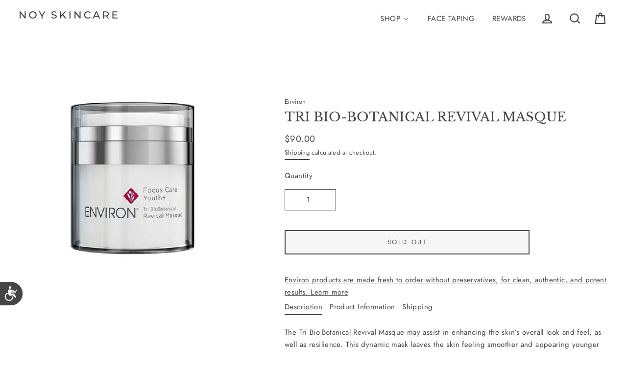

--- FILE ---
content_type: text/json
request_url: https://conf.config-security.com/model
body_size: 86
content:
{"title":"recommendation AI model (keras)","structure":"release_id=0x4a:22:48:27:49:7e:7a:2d:47:4f:6a:2c:54:78:71:50:21:4b:41:2e:34:47:44:36:3a:23:35:6b:7b;keras;tqkub1qcjkxpvsezvlrp9pkzurcre8yotxxqf1qor0csps0267t8d499hbh1qrsd54bskzeg","weights":"../weights/4a224827.h5","biases":"../biases/4a224827.h5"}

--- FILE ---
content_type: text/javascript; charset=utf-8
request_url: https://shop.noyskincare.com/products/tri-bio-botanical-revival-masque.js
body_size: 616
content:
{"id":4483966369927,"title":"Tri Bio-Botanical Revival Masque","handle":"tri-bio-botanical-revival-masque","description":"\u003cp\u003eThe Tri Bio-Botanical Revival Masque may assist in enhancing the skin’s overall look and feel, as well as resilience. This dynamic mask leaves the skin feeling smoother and appearing younger with a healthy-looking radiance.\u003c\/p\u003e\n\u003cp\u003e\u003cstrong\u003eBENEFITS\u003c\/strong\u003e\u003c\/p\u003e\n\u003cdiv\u003e\n\u003cul\u003e\n\u003cli\u003eLactic Acid increases the look of hydration in the skin and it is known to lighten the appearance of pigmented marks.\u003c\/li\u003e\n\u003cli\u003eResearch has shown that Asiatic Acid helps to increase the look of regenerated skin.\u003c\/li\u003e\n\u003cli\u003eMandelic Acid is useful in rejuvenating the appearance of pigmented areas.\u003c\/li\u003e\n\u003c\/ul\u003e\n\u003c\/div\u003e","published_at":"2020-01-08T17:57:44-05:00","created_at":"2020-01-08T17:57:44-05:00","vendor":"Environ","type":"","tags":["_tab2_product-information-revivalmasque","Anti-Aging","Environ","Fine Lines \u0026 Wrinkles","Hyperpigmentation","Mask","Non-Recharge","spo-default","spo-disabled","woo_import_1"],"price":9000,"price_min":9000,"price_max":9000,"available":false,"price_varies":false,"compare_at_price":9000,"compare_at_price_min":9000,"compare_at_price_max":9000,"compare_at_price_varies":false,"variants":[{"id":31847731396743,"title":"Default Title","option1":"Default Title","option2":null,"option3":null,"sku":"EN-TBB-REVIVAL","requires_shipping":true,"taxable":true,"featured_image":null,"available":false,"name":"Tri Bio-Botanical Revival Masque","public_title":null,"options":["Default Title"],"price":9000,"weight":283,"compare_at_price":9000,"inventory_management":"shopify","barcode":"6009660366024","requires_selling_plan":false,"selling_plan_allocations":[]}],"images":["\/\/cdn.shopify.com\/s\/files\/1\/0301\/1418\/5351\/products\/TriBioBotanicalRevivalMasque_50ml_large_e38794e1-740a-44c4-9fd3-1842443d522b.jpg?v=1623086636"],"featured_image":"\/\/cdn.shopify.com\/s\/files\/1\/0301\/1418\/5351\/products\/TriBioBotanicalRevivalMasque_50ml_large_e38794e1-740a-44c4-9fd3-1842443d522b.jpg?v=1623086636","options":[{"name":"Title","position":1,"values":["Default Title"]}],"url":"\/products\/tri-bio-botanical-revival-masque","media":[{"alt":"Tri Bio-Botanical Revival Masque - NOY Skincare","id":21464896503988,"position":1,"preview_image":{"aspect_ratio":1.0,"height":1000,"width":1000,"src":"https:\/\/cdn.shopify.com\/s\/files\/1\/0301\/1418\/5351\/products\/TriBioBotanicalRevivalMasque_50ml_large_e38794e1-740a-44c4-9fd3-1842443d522b.jpg?v=1623086636"},"aspect_ratio":1.0,"height":1000,"media_type":"image","src":"https:\/\/cdn.shopify.com\/s\/files\/1\/0301\/1418\/5351\/products\/TriBioBotanicalRevivalMasque_50ml_large_e38794e1-740a-44c4-9fd3-1842443d522b.jpg?v=1623086636","width":1000}],"requires_selling_plan":false,"selling_plan_groups":[]}

--- FILE ---
content_type: text/javascript
request_url: https://cdn.boutiq.app/noy-skincare.myshopify.com/online_store/config.js?callback=handleCaazamConfig
body_size: -113
content:
handleCaazamConfig({"online_store":"{\"appStyles\":{\"borderRadius\":null},\"businessHours\":{\"timezone\":\"America/New_York\"},\"disableIncoming\":true,\"disableScheduling\":false,\"eventsFacebookTrackingId\":null,\"eventsGoogleTrackingId\":null,\"method\":\"manual\",\"methodConfig\":{\"color\":\"#eee7e3\",\"helperText\":\"Video Consultation\",\"locationRuleExlusions\":[],\"position\":{\"bottom\":\"25px\",\"left\":\"auto\",\"right\":\"25px\",\"top\":\"auto\"}}}"});